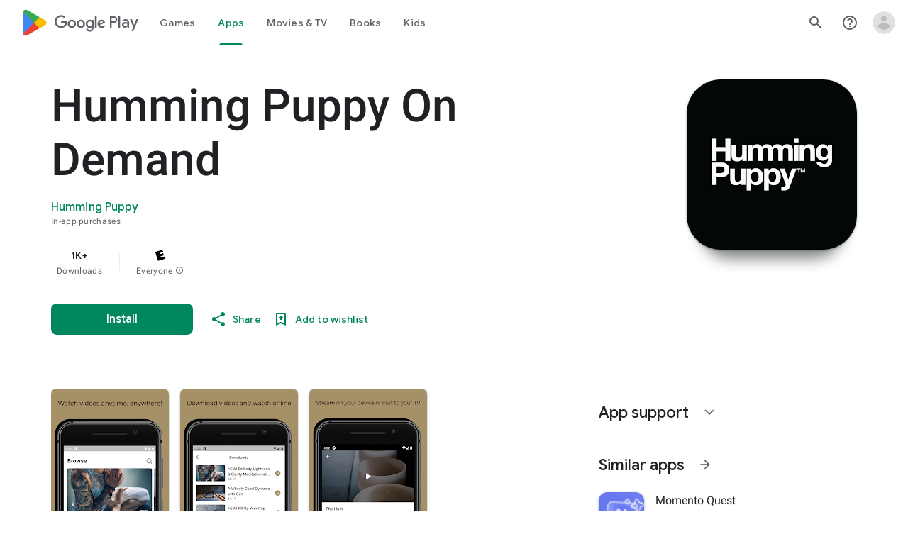

--- FILE ---
content_type: text/plain; charset=utf-8
request_url: https://play.google.com/play/log?format=json&authuser&proto_v2=true
body_size: -435
content:
["900000","1768829433957"]